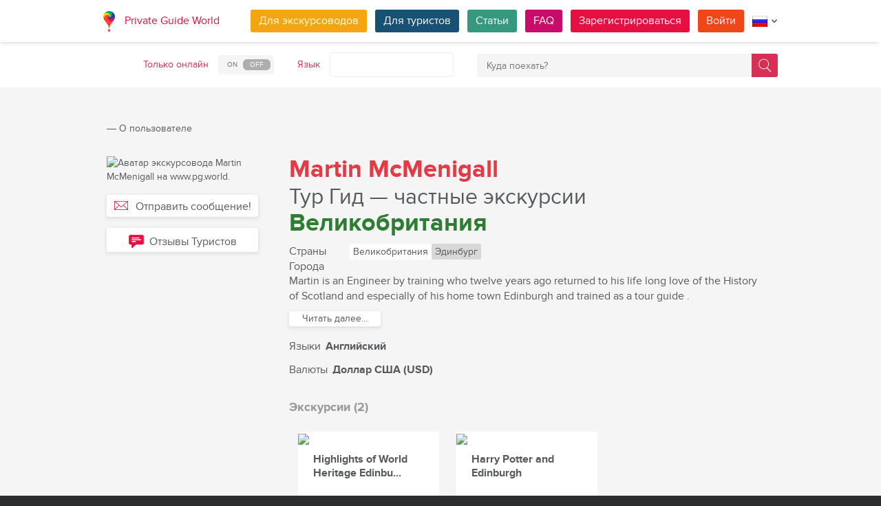

--- FILE ---
content_type: text/html; charset=utf-8
request_url: https://pg.world/rus/user?user_id=5753235749d8628d2b8b4567
body_size: 18237
content:

    <!DOCTYPE html>
<html lang="ru" dir="ltr">
    <head>
        <meta charset="utf-8" />
        <meta http-equiv="Content-Type" content="text/html; charset=utf-8" />
        <meta http-equiv="X-UA-Compatible" content="IE=edge" />
        <title>Martin McMenigall — Частный экскурсовод в городе Эдинбург (Великобритания), на платформе PG.WORLD</title>
        <meta name="description" content="Встречайте! Martin McMenigall - частный тур гид в городе(ах) Эдинбург (Великобритания), на платформе PG World. Общайтесь напрямую и выбирайте аутентичные туры и впечатления." />
		
		
        
		<link rel="alternate" hreflang="en" href="https://pg.world/user?user_id=5753235749d8628d2b8b4567" />
		<link rel="alternate" hreflang="de" href="https://pg.world/ger/user?user_id=5753235749d8628d2b8b4567" />
		<link rel="alternate" hreflang="fr" href="https://pg.world/fre/user?user_id=5753235749d8628d2b8b4567" />
		<link rel="alternate" hreflang="it" href="https://pg.world/ita/user?user_id=5753235749d8628d2b8b4567" />
		<link rel="alternate" hreflang="es" href="https://pg.world/spa/user?user_id=5753235749d8628d2b8b4567" />
		         
                 
		<meta http-equiv="Cache-Control" content="public" />
        <meta name="viewport" content="width=device-width, initial-scale=1">
		<meta name="google-play-app" content="app-id=world.pg.android">
        <meta http-equiv="cleartype" content="on" />
		<meta name="format-detection" content="telephone=no" />
        <link rel="apple-touch-icon" sizes="57x57" href="/i/image/site/favicon/apple-touch-icon-57x57.png">
        <link rel="apple-touch-icon" sizes="60x60" href="/i/image/site/favicon/apple-touch-icon-60x60.png">
        <link rel="apple-touch-icon" sizes="72x72" href="/i/image/site/favicon/apple-touch-icon-72x72.png">
        <link rel="apple-touch-icon" sizes="76x76" href="/i/image/site/favicon/apple-touch-icon-76x76.png">
        <link rel="apple-touch-icon" sizes="114x114" href="/i/image/site/favicon/apple-touch-icon-114x114.png">
        <link rel="apple-touch-icon" sizes="120x120" href="/i/image/site/favicon/apple-touch-icon-120x120.png">
        <link rel="apple-touch-icon" sizes="144x144" href="/i/image/site/favicon/apple-touch-icon-144x144.png">
        <link rel="apple-touch-icon" sizes="152x152" href="/i/image/site/favicon/apple-touch-icon-152x152.png">
        <link rel="apple-touch-icon" sizes="180x180" href="/i/image/site/favicon/apple-touch-icon-180x180.png">
        <link rel="icon" type="image/png" href="/i/image/site/favicon/favicon-32x32.png" sizes="32x32">
        <link rel="icon" type="image/png" href="/i/image/site/favicon/android-chrome-192x192.png" sizes="192x192">
        <link rel="icon" type="image/png" href="/i/image/site/favicon/favicon-96x96.png" sizes="96x96">
        <link rel="icon" type="image/png" href="/i/image/site/favicon/favicon-16x16.png" sizes="16x16">
        <link rel="manifest" href="/i/image/site/favicon/manifest.json">
        <link rel="shortcut icon" href="/i/image/site/favicon/favicon.ico">
        <meta name="msapplication-TileColor" content="#e70f42">
        <meta name="msapplication-TileImage" content="/i/image/site/favicon/mstile-144x144.png">
        <meta name="msapplication-config" content="/i/image/site/favicon/browserconfig.xml">
        <meta name="theme-color" content="#ffffff">

        <link rel="stylesheet" type="text/css" href="/i/css/site/animate.css" />
        <link rel="stylesheet" type="text/css" href="/i/css/site/modal.css" />
        <link rel="stylesheet" type="text/css" href="/i/css/site/modaluser.css?v=1.3">
        <link rel="stylesheet" type="text/css" href="/i/css/site/webui-popover.min.css" />
        <link rel="stylesheet" type="text/css" href="/i/css/site/select2.min.css" />
        <link rel="stylesheet" type="text/css" href="/i/css/site/toggles.css" />
        <link rel="stylesheet" type="text/css" href="/i/css/site/fileinput.css" />
        <link rel="stylesheet" type="text/css" href="/i/css/site/owl.carousel.css?v=1.0" />
        <link rel="stylesheet" type="text/css" href="/i/css/site/owl.theme.css" />
        <link rel="stylesheet" type="text/css" href="/i/css/site/baguetteBox.css" />
        <link rel="stylesheet" type="text/css" href="/i/css/site/menu.css" />
        <link rel="stylesheet" type="text/css" href="/i/css/site/notification-default.css?v=1.5" />
        <link rel="stylesheet" type="text/css" href="/i/css/site/notification-style-bar.css?v=1.1" />
        <link rel="stylesheet" type="text/css" href="/i/css/site/jcrop-style.css?v=1.11" />
        <link rel="stylesheet" type="text/css" href="/i/css/site/jquery.Jcrop.css" />
        <link rel="stylesheet" type="text/css" href="/i/css/site/grid.css?v=1.0" />
        <link rel="stylesheet" type="text/css" href="/i/css/site/core.css?v=1.6" />
        <link rel="stylesheet" type="text/css" href="/i/css/site/style.css?v=14.1" />
        <link rel="stylesheet" type="text/css" href="/i/css/_dev/angular.css" />
        <link rel="stylesheet" type="text/css" href="/i/css/angular-my.css" />
        <link rel="stylesheet" type="text/css" href="/i/css/user-profile-cart.css?v=1.2" />
		<link rel="stylesheet" type="text/css" href="/i/css/site/amigo.sorter.css?v=1.0" />
		
		<!-- HTML5 Shim and Respond.js IE8 support of HTML5 elements and media queries -->
        <!-- WARNING: Respond.js doesn't work if you view the page via file:// -->
        <!--[if lt IE 8]>
        <script type="text/javascript" src="/i/js/site/respond.js"></script>
        <script type="text/javascript" src="/i/js/site/respond.js"></script>
        <![endif]-->
        
        <meta name="yandex-verification" content="6fc9a5d73815ae4" />
        <meta name="p:domain_verify" content="812c141a9b597c172b363bfeda6f9d49"/>
        <meta name="tp-claim" content="13d56722983295">


<!-- Facebook Pixel Code -->
<script>
!function(f,b,e,v,n,t,s){if(f.fbq)return;n=f.fbq=function(){n.callMethod?
n.callMethod.apply(n,arguments):n.queue.push(arguments)};if(!f._fbq)f._fbq=n;
n.push=n;n.loaded=!0;n.version='2.0';n.queue=[];t=b.createElement(e);t.async=!0;
t.src=v;s=b.getElementsByTagName(e)[0];s.parentNode.insertBefore(t,s)}(window,
document,'script','https://connect.facebook.net/en_US/fbevents.js');

fbq('init', '1793419437610175');
fbq('track', "PageView");</script>
<noscript><img height="1" width="1" style="display:none"
src="https://www.facebook.com/tr?id=1793419437610175&ev=PageView&noscript=1"
/></noscript>
<!-- End Facebook Pixel Code -->

<!-- Metrika counter -->
<script type="text/javascript">
    (function (d, w, c) {
        (w[c] = w[c] || []).push(function() {
            try {
                w.yaCounter36135060 = new Ya.Metrika({
                    id:36135060,
                    clickmap:true,
                    trackLinks:true,
                    accurateTrackBounce:true,
                    webvisor:true
                });
            } catch(e) { }
        });

        var n = d.getElementsByTagName("script")[0],
            s = d.createElement("script"),
            f = function () { n.parentNode.insertBefore(s, n); };
        s.type = "text/javascript";
        s.async = true;
        s.src = "https://mc.yandex.ru/metrika/watch.js";

        if (w.opera == "[object Opera]") {
            d.addEventListener("DOMContentLoaded", f, false);
        } else { f(); }
    })(document, window, "yandex_metrika_callbacks");
</script>
<noscript><div style="display:none"><img style="display:none" src="https://mc.yandex.ru/watch/36135060" style="position:absolute; left:-9999px;" alt="" /></div></noscript>
<!-- /Metrika counter -->

<!-- Global site tag (gtag.js) - Google Analytics -->
<script async src="https://www.googletagmanager.com/gtag/js?id=G-3WK2FBF6F7"></script>
<script>
  window.dataLayer = window.dataLayer || [];
  function gtag(){dataLayer.push(arguments);}
  gtag('js', new Date());
  gtag('config', 'G-3WK2FBF6F7');
</script>

		<meta name="google-site-verification" content="wqGfSjmHSs3lXEI27GsrhFZ0FZGbhCa8ZOoCHcVKZzA" />
		<meta name="p:domain_verify" content="53125ae66933ef0e00403f8d56e22e9b"/>
        <meta name="p:domain_verify" content="812c141a9b597c172b363bfeda6f9d49"/>
	</head>
    <body class="">
		<noscript><iframe src="https://www.googletagmanager.com/ns.html?id=GTM-NFJBPG6" height="0" width="0" style="display:none;visibility:hidden"></iframe></noscript>
		<noscript><div id="noscript" >For full functionality of this site you need to enable JavaScript.</div></noscript>
		<!--[if IE 8]><div id="IE8_not_supported" >Your browser is not supported anymore. <a href="https://myaccount.google.com/not-supported?pli=1" target="_blank">Please update to a more recent one.</a></div><![endif]-->
		<div id="_smartbanner"></div>
		
    <div class="page-wrap">
       
    <header>
		
	<div class="header">
		<div class="inner">
			<div class="logo">
									<a class="" href="https://pg.world/rus/"><img src="https://pg.world/i/image/site/logo-new.png" alt="Private Guide World"></a>
								<a class="" href="https://pg.world/rus/">Private Guide World</a>
			</div><div class="menu">
				<ul>
										<li><a style="background:#f4a610" class="btn" href="https://pg.world/rus/for_guides">Для экскурсоводов</a></li>
															<li><a style="background:#175274" class="btn" href="https://pg.world/rus/for_tourists">Для туристов</a></li>
										<li><a style="background:#36987f" class="btn" href="https://pg.world/rus/articles">Статьи</a></li>
					<li><a style="background:#c80c6a" class="btn" href="https://pg.world/rus/faq">FAQ</a></li>
									<li class="signlog-head-js short"><span class="cd-signup btn" onclick="yaCounter36135060.reachGoal('CLICK_REG_LINK');gtag('send', 'event', 'regform', 'call','main');">Зарегистрироваться</span></li>
					<li class="signlog-head-js short"><span style="background:#f1461a" class="cd-signin btn">Войти</span></li>
									<li style="margin-top:4px;margin-bottom:4px;">
						<a href="#" class="popup_btn no-js" title="Язык"><img alt="" src="/i/image/site/flags/rus24x24a.png"><span class="description">Язык</span><span class="arrow"></span></a>
						<ul class="popup_content right">
															<li class="list-group-item"><a href="https://pg.world/user?user_id=5753235749d8628d2b8b4567" prop-lang="eng" class="flags-list-popoverlink"><img alt="eng" src="/i/image/site/flags/eng16x16.png"><span>English</span></a></li>
															<li class="list-group-item"><a href="https://pg.world/ger/user?user_id=5753235749d8628d2b8b4567" prop-lang="ger" class="flags-list-popoverlink"><img alt="ger" src="/i/image/site/flags/ger16x16.png"><span>Deutsch</span></a></li>
															<li class="list-group-item"><a href="https://pg.world/fre/user?user_id=5753235749d8628d2b8b4567" prop-lang="fre" class="flags-list-popoverlink"><img alt="fre" src="/i/image/site/flags/fre16x16.png"><span>Français</span></a></li>
															<li class="list-group-item"><a href="https://pg.world/ita/user?user_id=5753235749d8628d2b8b4567" prop-lang="ita" class="flags-list-popoverlink"><img alt="ita" src="/i/image/site/flags/ita16x16.png"><span>Italiano</span></a></li>
															<li class="list-group-item"><a href="https://pg.world/spa/user?user_id=5753235749d8628d2b8b4567" prop-lang="spa" class="flags-list-popoverlink"><img alt="spa" src="/i/image/site/flags/spa16x16.png"><span>Español</span></a></li>
															<li class="list-group-item"><a href="https://pg.world/rus/user?user_id=5753235749d8628d2b8b4567" prop-lang="rus" class="flags-list-popoverlink"><img alt="rus" src="/i/image/site/flags/rus16x16.png"><span>Русский</span></a></li>
													</ul>
					</li>
				</ul>
			</div>
		</div>
	</div>
		
<div class="header_search">
	<div class="inner">
		<form action="https://pg.world/rus/find_place" method="get" enctype="multipart/form-data" id="search-place-panel">
			<div class="header_search_box on_off_online">
				<div class="description">Только онлайн</div>
				<input id="search-online-only" class="search-online-only" type="checkbox" name="search_online_only"  />
				<label for="search-online-only"><span class="on">ON</span><span class="off">OFF</span></label>
			</div>
			<div class="header_search_box">
				<div class="description">Язык</div>
				<div class="select_box">
					<select class="morelangpanelselect js-states form-control select2-hidden-accessible" name="search_langs[]" multiple="" tabindex="-1" aria-hidden="true" style="width: 100%;">
											<option value="aar" >Афарский</option>
											<option value="abk" >Абхазский</option>
											<option value="afr" >Африкаанс</option>
											<option value="aka" >Акан</option>
											<option value="alb" >Албанский</option>
											<option value="amh" >Амхарский</option>
											<option value="ara" >Арабский</option>
											<option value="arg" >Арагонский</option>
											<option value="arm" >Армянский</option>
											<option value="asm" >Ассамский</option>
											<option value="ava" >Аварик</option>
											<option value="ave" >Авестийский</option>
											<option value="aym" >Аймара</option>
											<option value="aze" >Азербайджанский</option>
											<option value="bak" >Башкирский</option>
											<option value="bam" >Бамбара</option>
											<option value="baq" >Баскский</option>
											<option value="bel" >Белорусский</option>
											<option value="bih" >Бихари</option>
											<option value="bis" >Бислама</option>
											<option value="bos" >Боснийский</option>
											<option value="bre" >Бретонский</option>
											<option value="bul" >Болгарский</option>
											<option value="bur" >Бирманский</option>
											<option value="cat" >Kаталонский</option>
											<option value="cha" >Чаморро</option>
											<option value="che" >Чеченский</option>
											<option value="chi" >Кантонский</option>
											<option value="chv" >Чувашский</option>
											<option value="cor" >Корнский</option>
											<option value="cos" >Корсиканский</option>
											<option value="cre" >Кри</option>
											<option value="cze" >Чешский</option>
											<option value="dan" >Датский</option>
											<option value="div" >Дивехи</option>
											<option value="dut" >Голландский</option>
											<option value="dzo" >Дзонг-кэ</option>
											<option value="eng" >Английский</option>
											<option value="epo" >Эсперанто</option>
											<option value="est" >Эстонский</option>
											<option value="fao" >Фарерский</option>
											<option value="fij" >Фиджийский</option>
											<option value="fin" >Финский</option>
											<option value="fre" >Французский</option>
											<option value="fry" >Западно-фризский</option>
											<option value="ful" >Фула</option>
											<option value="geo" >Грузинский</option>
											<option value="ger" >Немецкий</option>
											<option value="gla" >Гэльский</option>
											<option value="gle" >Ирландский</option>
											<option value="glg" >Галисийский</option>
											<option value="glv" >Мэнкс</option>
											<option value="gre" >Греческий</option>
											<option value="grn" >Гуарани</option>
											<option value="guj" >Гуджарати</option>
											<option value="hat" >Гаитянский</option>
											<option value="hau" >Хауса</option>
											<option value="heb" >Иврит</option>
											<option value="her" >Гереро</option>
											<option value="hin" >Хинди</option>
											<option value="hmo" >Хири Моту</option>
											<option value="hrv" >Хорватский</option>
											<option value="hun" >Венгерский</option>
											<option value="ibo" >Игбо</option>
											<option value="ice" >Исландский</option>
											<option value="iii" >Нуосу</option>
											<option value="iku" >Инуктитут</option>
											<option value="ind" >Индонезийский</option>
											<option value="ipk" >Инупиак</option>
											<option value="ita" >Итальянский</option>
											<option value="jav" >Яванский</option>
											<option value="jpn" >Японский</option>
											<option value="kal" >Калааллисут</option>
											<option value="kan" >Каннада</option>
											<option value="kas" >Кашмири</option>
											<option value="kau" >Канури</option>
											<option value="kaz" >Казахский</option>
											<option value="khm" >Кхмерский</option>
											<option value="kik" >Кикую</option>
											<option value="kin" >Киньяруанда</option>
											<option value="kir" >Киргизский</option>
											<option value="kom" >Коми</option>
											<option value="kon" >Конго</option>
											<option value="kor" >Корейский</option>
											<option value="kua" >Кваньяма</option>
											<option value="kur" >Курдский</option>
											<option value="lao" >Лаосский</option>
											<option value="lat" >Латинский</option>
											<option value="lav" >Латышский</option>
											<option value="lim" >Лимбургский</option>
											<option value="lin" >Лингала</option>
											<option value="lit" >Литовский</option>
											<option value="ltz" >Люксембургский</option>
											<option value="lub" >Люба-Катанга</option>
											<option value="lug" >Ганда</option>
											<option value="mac" >Македонский</option>
											<option value="mal" >Малаялам</option>
											<option value="mao" >Маори</option>
											<option value="mar" >Маратхи</option>
											<option value="may" >Малайский</option>
											<option value="mlg" >Малагасийский</option>
											<option value="mlt" >Мальтийский</option>
											<option value="mon" >Монгольский</option>
											<option value="nau" >Науру</option>
											<option value="nav" >Навахо</option>
											<option value="nbl" >Южный Ндебеле</option>
											<option value="nde" >Северный Ндебеле</option>
											<option value="ndo" >Ндонга</option>
											<option value="nep" >Непальский</option>
											<option value="nno" >Норвежский Нюнорск</option>
											<option value="nob" >Букмол</option>
											<option value="nor" >Норвежский</option>
											<option value="nya" >Чичева</option>
											<option value="oci" >Окситанский</option>
											<option value="ori" >Ория</option>
											<option value="orm" >Оромо</option>
											<option value="oss" >Осетинский</option>
											<option value="pan" >Панджаби</option>
											<option value="per" >Персидский</option>
											<option value="pli" >Пали</option>
											<option value="pol" >Польский</option>
											<option value="por" >Португальский</option>
											<option value="pus" >Пушту</option>
											<option value="que" >Кечуа</option>
											<option value="roh" >Ретороманский</option>
											<option value="rum" >Румынский</option>
											<option value="run" >Кирунди</option>
											<option value="rus" >Русский</option>
											<option value="sag" >Санго</option>
											<option value="san" >Санскрит</option>
											<option value="sin" >Сингальский</option>
											<option value="slo" >Словацкий</option>
											<option value="slv" >Словенский</option>
											<option value="sme" >Северные саамы</option>
											<option value="smo" >Самоанец</option>
											<option value="sna" >Шона</option>
											<option value="snd" >Синдхи</option>
											<option value="som" >Сомали</option>
											<option value="sot" >Южный сото</option>
											<option value="spa" >Испанский</option>
											<option value="srd" >Сардинский</option>
											<option value="srp" >Сербский</option>
											<option value="ssw" >Свати</option>
											<option value="sun" >Суданский</option>
											<option value="swa" >Суахили</option>
											<option value="swe" >Шведский</option>
											<option value="tah" >Таитянский</option>
											<option value="tam" >Тамильский</option>
											<option value="tat" >Татарский</option>
											<option value="tel" >Телугу</option>
											<option value="tet" >Тетум</option>
											<option value="tgk" >Таджикский</option>
											<option value="tgl" >Тагальский</option>
											<option value="tha" >Тайский</option>
											<option value="tib" >Тибетский</option>
											<option value="tir" >Тигринья</option>
											<option value="ton" >Тонга</option>
											<option value="tsn" >Тсвана</option>
											<option value="tso" >Тсонга</option>
											<option value="tuk" >Туркменский</option>
											<option value="tur" >Турецкий</option>
											<option value="tuv" >Туркана</option>
											<option value="twi" >Чви</option>
											<option value="uig" >Уйгурский</option>
											<option value="ukr" >Украинский</option>
											<option value="urd" >Урду</option>
											<option value="uzb" >Узбекский</option>
											<option value="ven" >Венда</option>
											<option value="vie" >Вьетнамский</option>
											<option value="vol" >Волапюк</option>
											<option value="wel" >Валлийский</option>
											<option value="wln" >Валлонский</option>
											<option value="wol" >Волоф</option>
											<option value="xho" >Коса</option>
											<option value="yid" >Идиш</option>
											<option value="yor" >Йоруба</option>
											<option value="zha" >Чжуан</option>
											<option value="zul" >Зулу</option>
										</select>
				</div>
			</div>
			<div class="header_search_box search_word_box">
				<input id="head-mini-search-input-field" name="search_word" value="" autocomplete="off" role="textbox" aria-autocomplete="list" aria-haspopup="true" placeholder="Куда поехать?" onfocus="this.placeholder = ''" onblur="this.placeholder = 'Куда поехать?'" maxlength="50"><button id="select-langmorepanelremove-btn" title="Найди!"> </button>
			</div>
		</form>
	</div>
</div>    </header>
    <button class="menu-button" id="open-button" aria-label="Menu"></button>
    
       <div class="page-body">
                              <div class="wrap">
              <div class="redrow page">
                  
    <div id="main-breadcrumbs">
        <ol class="breadcrumb">
            <li>
                <a href="https://pg.world/rus/" aria-label="Private Guide"></a><span> &#8213; </span>
            </li>
            
                
                                    <li>
                        <span>О пользователе</span>
                    </li>
                
                    </ol>
    </div>
    <div style="clear: both"></div>
                      <div class="redgrid-set-3 sidebar-left guidephotosidebar">
        
    <div class="photoblock guide-photo baguetteBoxOne">
        <a href="https://api.pg.world/upl/node_files/d98d248b70d82e8d173108eaad304903.jpg" alt="Аватар экскурсовода Martin McMenigall на www.pg.world." title="Фотография профиля тур гида Martin McMenigall на PRIVATE GUIDE WORLD.">
            <img alt="Аватар экскурсовода Martin McMenigall на www.pg.world." title="Фотография профиля тур гида Martin McMenigall на PRIVATE GUIDE WORLD." src="https://api.pg.world/tmp/node_files/220_220_fitout/d98d248b70d82e8d173108eaad304903.jpg" style="max-width: 220px;">
        </a>
    </div>
	<div class="sertificate_view">
			</div>
            <!-- Если гость -->
        <div class="sidebar-btnblock">
            			<button onclick="$('.cd-signup').trigger('click'); $('.cb-tourist').trigger('click'); history.pushState('', '', '/rus/user?user_id=5753235749d8628d2b8b4567&m=1'); return false;" class="btn md-btn block-btn white-btn lite-btn btn-forbtniconsbm"><span class="icon forbtnicon sbm"></span>Отправить сообщение!</button>
			<button class="btn md-btn block-btn white-btn lite-btn btn-forbtniconfeedback js-scroll-to-feedback"><span class="icon forbtnicon feedback"></span>Отзывы Туристов</button>
		</div>
        </div>
    <div class="redgrid-set-9 page-content">
        <div class="redgrid-set-12">
            <div itemscope itemtype="http://schema.org/Person">
                <div class="guidecart-head">
                    <h1 itemprop="name" class="guidecart-title bigtitle blackcolor">
                        <strong><span style="color:#E63946;">Martin McMenigall</span></strong><br>  <span style="font-weight:400;font-size:90%;">Тур Гид — частные экскурсии</span><br>  <strong><span style="color:#2E7D32;">Великобритания</span></strong>                        <small></small>
                    </h1>
                </div>
                
                                    <div class="guidecart-countries-block">
                        <span class="guidecart-countries-block-title">Страны<br>Города</span>
                        <div class="guidecart-countries-block-links-holder">
                                                                                                <div class="guidecart-countries-onecount">
                                        <div class="guidecart-countries-countlink"><a href="https://pg.world/rus/countries/united_kingdom" class=""><span itemprop="addressCountry">Великобритания</span></a></div>
                                        <div class="guidecart-countries-citylink-block">
                                                                                                                                                <a href="https://pg.world/rus/countries/united_kingdom/edinburgh/guides" class="guidecart-countries-citylink"><span itemprop="addressLocality">Эдинбург</span></a>
                                                                                                                                    </div>
                                    </div>
                                                                                    </div>
                    </div>
                
				                					<div id="about_short_eng" class="waycart-desc about_lang_item active">
													<div itemprop="description">
								<p>Martin is an Engineer by training who twelve years ago returned to his life long love of the History of Scotland and especially of his home town Edinburgh and trained as a tour guide .</p>							</div>
							<div id="read-more-about_short_eng-text" class="hidden-text">
								<p>His tours aim to amuse, entertain and educate</p><p>A passionate Scotsman Martin is proud of his national dress and is delighted to wear his kilt while leading tours.</p>							</div>
							<div class="redrow readmore-btn-block">
								<div class="redgrid-set-12 nopad">
									<button id="read-more-about_short_eng" class="btn sm-btn white-btn showmore-btn">Читать далее...</button>
								</div>
							</div>
											</div>
				                                    <div class="guidecart-lang-block"><span>Языки</span> Английский</div>
                                                    <div class="guidecart-lang-block"><span>Валюты</span> Доллар США (USD)</div>
                <div style="height:16px;clear:both;"></div>
                                    <h4 class="guidecart-smalltitle greycolor">Экскурсии (2)</h4>
                    <div class="redcart-block public __inline-block">
                                                    <div class="redcart-holder redgrid-set-4">
                                
    <a href="https://pg.world/rus/user/public_tours/view?id=5781346849d86206118b4568" class="redcart-item">
        <div class="redcart-image"><img src="https://api.pg.world/rus/node_model_img?w=205&h=195&mode=fitout&zoom=1&file=de02c90206039b9835f9a9242937b847.jpg"></div>
        <div class="redcart-content">
                            <div class="redcart-title">Highlights of World Heritage Edinbu...</div>
                        <div class="redcart-attributes">
                <div>300 USD за экскурсию</div>
                <div>Группа до 10 человек</div>
                <div>6 часов</div>
            </div>
        </div>
        <div class="likes-star-oncart"><span tour_id="5781346849d86206118b4568" class="likes-star js-add-tour-to-fav likedisabled"></span><span tour_id="5781346849d86206118b4568" class="js-tour-num-in-fav">0</span> <span class="tour_views">3294</span></div>
    </a>
                            </div>
                                                    <div class="redcart-holder redgrid-set-4">
                                
    <a href="https://pg.world/rus/user/public_tours/view?id=5782844a49d862684b8b4567" class="redcart-item">
        <div class="redcart-image"><img src="https://api.pg.world/rus/node_model_img?w=205&h=195&mode=fitout&zoom=1&file=91a0aeee0ea9914855846276583e3b6c.jpg"></div>
        <div class="redcart-content">
                            <div class="redcart-title">Harry Potter and Edinburgh</div>
                        <div class="redcart-attributes">
                <div>150 USD за экскурсию</div>
                <div>Группа до 10 человек</div>
                <div>2 часа</div>
            </div>
        </div>
        <div class="likes-star-oncart"><span tour_id="5782844a49d862684b8b4567" class="likes-star js-add-tour-to-fav likedisabled"></span><span tour_id="5782844a49d862684b8b4567" class="js-tour-num-in-fav">0</span> <span class="tour_views">3209</span></div>
    </a>
                            </div>
                                                <div style="clear: both;"></div>
                                            </div>
                
				<div style="clear: both;"></div>
				<div class="profile"><ul class="social_shere_buttons">
		<li><a class="facebook" href="http://www.facebook.com/sharer.php?u=https://pg.world/rus/user?user_id=5753235749d8628d2b8b4567" target="_blank" style="background-position: 0px -68px"></a></li>
		<li><a class="twitter" href="https://twitter.com/share?url=https://pg.world/rus/user?user_id=5753235749d8628d2b8b4567&amp;text=Martin+McMenigall+%E2%80%94+%D0%A7%D0%B0%D1%81%D1%82%D0%BD%D1%8B%D0%B9+%D1%8D%D0%BA%D1%81%D0%BA%D1%83%D1%80%D1%81%D0%BE%D0%B2%D0%BE%D0%B4+%D0%B2+%D0%B3%D0%BE%D1%80%D0%BE%D0%B4%D0%B5+%D0%AD%D0%B4%D0%B8%D0%BD%D0%B1%D1%83%D1%80%D0%B3+%28%D0%92%D0%B5%D0%BB%D0%B8%D0%BA%D0%BE%D0%B1%D1%80%D0%B8%D1%82%D0%B0%D0%BD%D0%B8%D1%8F%29%2C+%D0%BD%D0%B0+%D0%BF%D0%BB%D0%B0%D1%82%D1%84%D0%BE%D1%80%D0%BC%D0%B5+PG.WORLD&amp;hashtags=" target="_blank" style="background-position: 0px -51px"></a></li>
		<li><a class="vkontakte" href="http://vkontakte.ru/share.php?url=https://pg.world/rus/user?user_id=5753235749d8628d2b8b4567" target="_blank" style="background-position: 0px 0px"></a></li>
		<li><a class="odnoklassniki" href="http://www.odnoklassniki.ru/dk?st.cmd=addShare&st.s=1&st._surl=https://pg.world/rus/user?user_id=5753235749d8628d2b8b4567" target="_blank" style="background-position: 0px -170px"></a></li>
		<li><a class="livejournal" href="http://www.livejournal.com/update.bml?event=https://pg.world/rus/user?user_id=5753235749d8628d2b8b4567&subject=Martin+McMenigall+%E2%80%94+%D0%A7%D0%B0%D1%81%D1%82%D0%BD%D1%8B%D0%B9+%D1%8D%D0%BA%D1%81%D0%BA%D1%83%D1%80%D1%81%D0%BE%D0%B2%D0%BE%D0%B4+%D0%B2+%D0%B3%D0%BE%D1%80%D0%BE%D0%B4%D0%B5+%D0%AD%D0%B4%D0%B8%D0%BD%D0%B1%D1%83%D1%80%D0%B3+%28%D0%92%D0%B5%D0%BB%D0%B8%D0%BA%D0%BE%D0%B1%D1%80%D0%B8%D1%82%D0%B0%D0%BD%D0%B8%D1%8F%29%2C+%D0%BD%D0%B0+%D0%BF%D0%BB%D0%B0%D1%82%D1%84%D0%BE%D1%80%D0%BC%D0%B5+PG.WORLD" target="_blank" style="background-position: 0px -34px"></a></li>
		<li><a class="blogger" href="https://www.blogger.com/blog-this.g?t&u=https://pg.world/rus/user?user_id=5753235749d8628d2b8b4567&n=Martin+McMenigall+%E2%80%94+%D0%A7%D0%B0%D1%81%D1%82%D0%BD%D1%8B%D0%B9+%D1%8D%D0%BA%D1%81%D0%BA%D1%83%D1%80%D1%81%D0%BE%D0%B2%D0%BE%D0%B4+%D0%B2+%D0%B3%D0%BE%D1%80%D0%BE%D0%B4%D0%B5+%D0%AD%D0%B4%D0%B8%D0%BD%D0%B1%D1%83%D1%80%D0%B3+%28%D0%92%D0%B5%D0%BB%D0%B8%D0%BA%D0%BE%D0%B1%D1%80%D0%B8%D1%82%D0%B0%D0%BD%D0%B8%D1%8F%29%2C+%D0%BD%D0%B0+%D0%BF%D0%BB%D0%B0%D1%82%D1%84%D0%BE%D1%80%D0%BC%D0%B5+PG.WORLD" target="_blank" style="background-position: 0px -187px"></a></li>
		<li><a class="pinterest" href="https://pinterest.com/pin/create/bookmarklet/?url=https://pg.world/rus/user?user_id=5753235749d8628d2b8b4567&description=Martin+McMenigall+%E2%80%94+%D0%A7%D0%B0%D1%81%D1%82%D0%BD%D1%8B%D0%B9+%D1%8D%D0%BA%D1%81%D0%BA%D1%83%D1%80%D1%81%D0%BE%D0%B2%D0%BE%D0%B4+%D0%B2+%D0%B3%D0%BE%D1%80%D0%BE%D0%B4%D0%B5+%D0%AD%D0%B4%D0%B8%D0%BD%D0%B1%D1%83%D1%80%D0%B3+%28%D0%92%D0%B5%D0%BB%D0%B8%D0%BA%D0%BE%D0%B1%D1%80%D0%B8%D1%82%D0%B0%D0%BD%D0%B8%D1%8F%29%2C+%D0%BD%D0%B0+%D0%BF%D0%BB%D0%B0%D1%82%D1%84%D0%BE%D1%80%D0%BC%D0%B5+PG.WORLD" target="_blank" style="background-position: 0px -477px"></a></li>
		<li><a class="linkedin" href="http://www.linkedin.com/shareArticle?mini=true&amp;url=https://pg.world/rus/user?user_id=5753235749d8628d2b8b4567" target="_blank" style="background-position: 0px -255px"></a></li>
	</ul></div>

                <h4 id="reviews" class="guidecart-smalltitle greycolor">Отзывы Туристов (0)</h4>
                <div class="redrow guidecart-reviews-block">
                                          
                                          
            <p>Отзывов туристов не найдено</p>
                                         </div>
            </div>
        </div>
    </div>

<script type="application/ld+json">
{
  "@context": "http://schema.org",
  "@type": "Person",
  "name": "Martin McMenigall",
  "image": "https://api.pg.world/upl/node_files/d98d248b70d82e8d173108eaad304903.jpg",
  "jobTitle": "Private Guide",
  "address": {
    "@type": "PostalAddress",
    "addressLocality": "[Locality]",
    "addressRegion": "[region]"
  }
}
</script>
              </div>
          </div>
       </div>
    </div>

    
        
						
	
	<div style="clear:both"></div>
	<footer>
		<div class="inner">
			<div class="justify">
				<div class="footer_block menu inline">
					<div class="menu_inner inline">
						<div class="logo">
							<a class="inline_m" href="https://pg.world/rus/"><img src="/i/image/site/logo-new.png" alt="Private Guide World" /></a>
							<a class="inline_m" href="https://pg.world/rus/">Private Guide World</a>
						</div>
						<div class="footer_menu">
							<ul>
															<li>&#9679;<a href="https://pg.world/rus/about_us">О нас</a></li>
															<li>&#9679;<a href="https://pg.world/rus/faq">FAQ</a></li>
															<li>&#9679;<a href="https://pg.world/rus/articles">Статьи</a></li>
															<li>&#9679;<a href="почта: support@pg.world">Свяжитесь с нами (support@pg.world)
</a></li>
															<li>&#9679;<a href="https://pg.world/rus/terms_of_use">Условия использования</a></li>
															<li>&#9679;<a href="https://pg.world/rus/privacy_policy">Политика конфиденциальности
</a></li>
														</ul>
						</div>
					</div>
					<div class="menu_inner inline">
						<div class="marketplace">
													<a href="https://play.google.com/store/apps/details?id=world.pg.android" target="_blank" title="Android application" class="google-market">
								<img src="/i/image/soc_set_icons/googleplay_rus.png" alt="Android application" />
							</a>
													<a href="https://itunes.apple.com/us/app/private-guide/id1145846483" target="_blank" title="iOS application" class="appstore">
								<img src="/i/image/soc_set_icons/appstore_rus.png" alt="iOS application" />
							</a>
												</div>
						<div class="soc_icons">
							<ul>
															<li>
									<a href="https://www.facebook.com/groups/1815485358739315/" target="_blank" title="Facebook">
										<img src="/i/image/soc_set_icons/facebook.png" alt="Facebook" />
									</a>
								</li>
															<li>
									<a href="https://vk.com/club133177251" target="_blank" title="Vkontakte">
										<img src="/i/image/soc_set_icons/vkontakte.png" alt="Vkontakte" />
									</a>
								</li>
															<li>
									<a href="https://www.linkedin.com/company/private-guide-world" target="_blank" title="Linkedin">
										<img src="/i/image/soc_set_icons/linkedin.png" alt="Linkedin" />
									</a>
								</li>
															<li>
									<a href="https://twitter.com/wwwpgworld" target="_blank" title="Twitter">
										<img src="/i/image/soc_set_icons/twitter.png" alt="Twitter" />
									</a>
								</li>
															<li>
									<a href="https://www.instagram.com/privateguideworld/" target="_blank" title="Instagram">
										<img src="/i/image/soc_set_icons/instagram.png" alt="Instagram" />
									</a>
								</li>
															<li>
									<a href="https://www.pinterest.com/private_guide/" target="_blank" title="Pinterest">
										<img src="/i/image/soc_set_icons/pinterest.png" alt="Pinterest" />
									</a>
								</li>
															<li>
									<a href="https://www.youtube.com/channel/UC77LG16jAtH5yUREiLlNHRg" target="_blank" title="YouTube">
										<img src="/i/image/soc_set_icons/youtube.png" alt="YouTube" />
									</a>
								</li>
															<li>
									<a href="https://www.tiktok.com/@privateguideworld" target="_blank" title="TikTok">
										<img src="/i/image/soc_set_icons/tiktok.png" alt="TikTok" />
									</a>
								</li>
														</ul>
						</div>
					</div>					
				</div>
				<div class="footer_block country inline">
					<div class="title">Страны</div>
					<ul>
																					<li class="show_on_mobile"><a href="https://pg.world/rus/countries/costa_rica/guides">Коста-Рика</a></li>
																<li class="show_on_mobile"><a href="https://pg.world/rus/countries/kosovo/guides">Косово</a></li>
																<li class="show_on_mobile"><a href="https://pg.world/rus/countries/togo/guides">Того</a></li>
																<li class="show_on_mobile"><a href="https://pg.world/rus/countries/palestine/guides">Палестинская автономия</a></li>
																<li class="show_on_mobile"><a href="https://pg.world/rus/countries/tanzania/guides">Танзания</a></li>
																<li class="show_on_mobile"><a href="https://pg.world/rus/countries/lebanon/guides">Ливан</a></li>
																<li class="show_on_mobile"><a href="https://pg.world/rus/countries/ukraine/guides">Украина</a></li>
																<li class="show_on_mobile"><a href="https://pg.world/rus/countries/peru/guides">Перу</a></li>
																<li><a href="https://pg.world/rus/countries/gibraltar/guides">Гибралтар</a></li>
																<li><a href="https://pg.world/rus/countries/georgia/guides">Грузия</a></li>
																<li><a href="https://pg.world/rus/countries/mauritius/guides">Маврикий</a></li>
																<li><a href="https://pg.world/rus/countries/madagascar/guides">Мадагаскар</a></li>
																<li><a href="https://pg.world/rus/countries/oman/guides">Оман</a></li>
																<li><a href="https://pg.world/rus/countries/aruba/guides">Аруба</a></li>
											<li class="show_on_mobile all"><a href="https://pg.world/rus/countries">Показать все...</a></li>
					</ul>
				</div>
				<div class="footer_block city inline">
					<div class="title">Города</div>
					<ul>
																					<li class="show_on_mobile"><a href="https://pg.world/rus/countries/israel/jerusalem/guides">Иерусалим</a></li>
																<li class="show_on_mobile"><a href="https://pg.world/rus/countries/madagascar/antananarivo/guides">Антананариву</a></li>
																<li class="show_on_mobile"><a href="https://pg.world/rus/countries/montenegro/becici/guides">Бечичи</a></li>
																<li class="show_on_mobile"><a href="https://pg.world/rus/countries/iraq/erbil/guides">Эрбиль</a></li>
																<li class="show_on_mobile"><a href="https://pg.world/rus/countries/bolivia/tarija/guides">Тариха</a></li>
																<li class="show_on_mobile"><a href="https://pg.world/rus/countries/north_macedonia/ohrid/guides">Охрид</a></li>
																<li class="show_on_mobile"><a href="https://pg.world/rus/countries/usa/philadelphia/guides">Филадельфия</a></li>
																<li class="show_on_mobile"><a href="https://pg.world/rus/countries/lebanon/beirut/guides">Бейрут</a></li>
																<li class="show_on_mobile"><a href="https://pg.world/rus/countries/kyrgyzstan/jalal-abad/guides">Джалал-Абад</a></li>
																<li><a href="https://pg.world/rus/countries/eritrea/asmara/guides">Асмэра</a></li>
																<li><a href="https://pg.world/rus/countries/slovenia/koper/guides">Копер</a></li>
																<li><a href="https://pg.world/rus/countries/timor-leste/baucau/guides">Баукау</a></li>
																<li><a href="https://pg.world/rus/countries/vietnam/ho_chi_minh_city/guides">Хошимин</a></li>
																<li><a href="https://pg.world/rus/countries/indonesia/yogyakarta/guides">Джокьякарта</a></li>
																<li><a href="https://pg.world/rus/countries/madagascar/mahajanga/guides">Махадзанга</a></li>
										</ul>
				</div>
				<div class="footer_block city inline">
					<div class="title">Статьи</div>
					<ul>
																					<li class="show_on_mobile"><a href="https://pg.world/rus/articles?scid=5790af5949d862c0188b4567">Советы тур гидам</a></li>
																<li class="show_on_mobile"><a href="https://pg.world/rus/articles?scid=5758293149d86235758b4568">Дегустация вин</a></li>
																<li class="show_on_mobile"><a href="https://pg.world/rus/articles?scid=575826ba49d862b1388b4567">Культурно-исторический тур</a></li>
																<li class="show_on_mobile"><a href="https://pg.world/rus/articles?scid=5687d490c8e69a8d0e8b456d">Экскурсия с детьми</a></li>
																<li class="show_on_mobile"><a href="https://pg.world/rus/articles?scid=575828df49d862826e8b4567">Обзорные туры и экскурсии</a></li>
																<li class="show_on_mobile"><a href="https://pg.world/rus/articles?scid=5758271749d86234418b4567">Экскурсия</a></li>
																<li class="show_on_mobile"><a href="https://pg.world/rus/articles?scid=575827a449d8620b508b4567">Пеший/Треккинг/Велосипедный тур</a></li>
																<li class="show_on_mobile"><a href="https://pg.world/rus/articles?scid=5758278649d8626c4d8b4567">Гастрономический и кулинарный тур</a></li>
																<li class="show_on_mobile"><a href="https://pg.world/rus/articles?scid=658b47a71614c55250005172">Организация нетрадиционных экскурсий</a></li>
																<li><a href="https://pg.world/rus/articles?scid=5758282649d862b15b8b4567">Тур на джипах</a></li>
											<li class="show_on_mobile all"><a href="https://pg.world/rus/articles">Показать все...</a></li>
					</ul>
				</div>
			</div>
			<div class="copyright">© 2014–2026 All rights reserved Private Guide World</div>
		</div>
	</footer>        
            
    <form class="md-modal md-effect-16" id="modal-from-tourist" method="post">
        <div class="md-content">
            <button class="md-close"></button>
            <div class="fieldset">
                <textarea type="text" id="sendmessage-fast-tourist" class="sendmessage-onmodal-textarea" name="text" required="true" placeholder="Давайте напишем текст..." onfocus="this.placeholder = ''" onblur="this.placeholder = 'Давайте напишем текст...'"></textarea>
            </div>
            <div class="redrow modal-btn-block">
                <div class="redgrid-set-6 nopad addcontact-on-modal-link">
                    
                    </div>
                <div class="redgrid-set-6 nopad">
                    <button class="btn block-btn modalbtn">Отправить сообщение</button>
                </div>
            </div>
        </div>
    </form>
	
    	
	<div class="md-modal md-effect-16" id="modal-bulk-message-add">
       <form onsubmit="yaCounter36135060.reachGoal('SEND_MASS_MESSAGE');gtag('send', 'event', 'massMessage', 'sendMessage','main');" class="md-content js-edit-obj" method="post">
          <button class="md-close"></button>
          <div class="redgrid-set-12">
             <h5>Новая ОБЩИЙ ЗАПРОС</h5>
             <p class="fieldset">	
                Пожалуйста, добавьте текст длиной не менее 200 символов к сообщению. Экскурсовод ответит вам в личном сообщении.             </p>
          </div>
		  		  <div>ОБЩИЙ ЗАПРОС</div>
          <div class="fieldset">
		  			 <textarea type="text" id="newbulkmessagetextarea" class="sendmessage-onmodal-textarea" name="text" placeholder="Давайте напишем текст..." onfocus="this.placeholder = ''" onblur="this.placeholder = 'Давайте напишем текст...'"></textarea>
          </div>
          <div class="redrow modal-btn-block">
             <div class="redgrid-set-6 nopad addcontact-on-modal-link">
                
    
             </div>
             <div class="redgrid-set-6 nopad">
                <button class="btn block-btn modalbtn">Отправить ОБЩИЙ ЗАПРОС!</button>
             </div>
          </div>
       </form>
    </div>
	    <!-- Modal's -->
    <div class="cd-user-modal">
       <!-- this is the entire modal form, including the background -->
       <div class="cd-user-modal-container">
          <!-- this is the container wrapper -->
          <div class="cd-user-modal-content">
             <div id="cd-login" class="modaluserlog">
                <!-- log in form -->
                <form class="cd-form" method="post">
                                     <div class="fieldset">
                      <label class="image-replace cd-email" for="signin-email">E-mail</label>
                      <input class="full-width has-padding has-border" id="signin-email" type="text" name="email" placeholder="E-mail" onfocus="this.placeholder = ''" onblur="this.placeholder = 'E-mail'">
                      <span class="cd-error-message">Неверный email</span>
                   </div>
                   <div class="fieldset">
                      <label class="image-replace cd-password" for="signin-password">Пароль</label>
                      <input class="full-width has-padding has-border" id="signin-password" type="password" name="password" placeholder="Пароль" onfocus="this.placeholder = ''" onblur="this.placeholder = 'Пароль'">
                      <a href="#0" class="hide-password"><span class="showpass-eye-icon"></span></a>
                      <span class="cd-error-message">Неверный пароль</span>
                   </div>
                   <div class="fieldset">
                      <input class="full-width" type="submit" value="Войти">
                   </div>
                   <div class="cd-form-bottom-message"><a href="#0">Забыли пароль?</a></div>
                </form>
             </div>
             <!-- cd-login -->
             <div id="cd-signup" class="modaluserlog">
                <!-- sign up form -->
                <form class="cd-form" method="post">
                   <div class="switchreg-gort-block switch">
                      <div class="switchreg-gort cb-tourist">
                         <div class="icon-whoreg"></div>
                         <span>Я - турист</span>
                      </div>
                      <div class="switchreg-gort cb-guide">
                         <div class="icon-whoreg"></div>
                         <span>Я - тур гид</span>
                      </div>
                      <input class="signup-user-type" type="hidden" name="type" value="">

                      <div style="clear: both;"></div>
                      <div style="position: relative;">
                          <span class="cd-error-message">Пожалуйста, сначала выберите, кто вы!</span>
                      </div>
                   </div>
                   <div class="fieldset">
                      <input class="full-width has-padding has-border" id="signup-username" type="text" name="first_name" placeholder="Имя" onfocus="this.placeholder = ''" onblur="this.placeholder = 'Имя'">
                      <span class="cd-error-message">Неверное Имя!</span>
                   </div>
                   <div class="fieldset">
                      <input class="full-width has-padding has-border" id="signup-lastname" type="text" name="last_name" placeholder="Фамилия" onfocus="this.placeholder = ''" onblur="this.placeholder = 'Фамилия'">
                      <span class="cd-error-message">Неверная фамилия!</span>
                   </div>
                   <div class="fieldset">
                      <input class="full-width has-padding has-border" id="signup-email" type="text" name="email" placeholder="E-mail" onfocus="this.placeholder = '';" onblur="this.placeholder = 'E-mail'">
                      <span class="cd-error-message">Неправильный электронный адрес</span>
                   </div>
                   <input type="text" name="fake_pwd" value="" style="display: none;">
                   <div class="fieldset">
                      <input class="full-width has-padding has-border" id="signup-password" type="password" name="password" placeholder="Пароль" onfocus="this.placeholder = '';" onblur="this.placeholder = 'Пароль'">
                      <a href="#0" class="hide-password"><span class="showpass-eye-icon"></span></a>
                      <span class="cd-error-message">Неверный пароль!</span>
                   </div>
                   <!-- <div class="fieldset">
                      <div class="captcha-modal-block-block">
                         <input class="js-signup-captcha-id" type="hidden" name="captcha_id" value="">
                         <img alt="" class="js-signup-captcha-img" src="" style="cursor: pointer;" width="69" height="41" title="Обновить капчу">
                      </div>
                      <div class="captcha-modal-input">
                         <input class="full-width has-padding has-border js-signup-captcha-val" type="text" name="captcha_val" placeholder="Пожалуйста, введите код проверки" onfocus="this.placeholder = ''" onblur="this.placeholder = 'Пожалуйста, введите код проверки'">
                         <span style="left: 87px;" class="cd-error-message">Неверная капча!</span>
                      </div>
                   </div> -->
				   <div class="fieldset">
                      <input id="terms_of_use_1" name="terms_of_use" type="checkbox" class="" value="1" />
					  <label class="terms_of_use_label" for="terms_of_use_1">Я принимаю <a target="_blank" href="https://pg.world/rus/terms_of_use">условия пользования сервисом</a></label>
					  <span class="cd-error-message terms_of_use_error">Вы должны принять условия пользования сервисом!</span>
                   </div>
                   <div class="fieldset">
                      <input class="btn block-btn full-width has-padding" type="submit" value="Зарегистрироваться">
                   </div>
               				   <div class="fieldset">
                      <div class="modal-line-hr">или</div>
                   </div>
                </form>
             </div>
             <!-- cd-signup -->
                      <div id="cd-reset-password" class="modaluserlog">
                <!-- reset password form -->
                <div class="cd-form-message">Забыли пароль? Пожалуйста, введите адрес электронной почты. Вы получите ссылку для создания нового пароля! (проверьте папку СПАМ на всякий случай...)</div>
                <form class="cd-form" method="post">
                   <div class="fieldset">
                      <label class="image-replace cd-email" for="reset-email">E-mail</label>
                      <input class="full-width has-padding has-border" id="reset-email" type="text" name="email" placeholder="E-mail" onfocus="this.placeholder = ''" onblur="this.placeholder = 'E-mail'">
                      <span class="cd-error-message">Сообщение об ошибке здесь!</span>
                   </div>
                   <div class="fieldset">
                      <div class="captcha-modal-block-block">
                         <input id="reset-password-captcha-id" type="hidden" name="captcha_id" value="">
                         <img alt="" id="reset-password-captcha-img" src="" style="cursor: pointer;" width="82" height="41" title="Обновить капчу">
                      </div>
                      <div class="captcha-modal-input">
                         <input class="full-width has-padding has-border js-signup-captcha-val" type="text" name="captcha_val" title="Пожалуйста, введите код проверки" placeholder="CAPTCHA Code" onfocus="this.placeholder = ''" onblur="this.placeholder = 'CAPTCHA Code'">
                         <span style="left: 87px;" class="cd-error-message">Неверная капча!</span>
                      </div>
                   </div>
                   <div class="fieldset">
                      <input class="full-width has-padding" type="submit" value="Сброс пароля">
                   </div>
                </form>
                <div class="cd-form-bottom-message backtologin"><a href="#0">Вернуться на страницу авторизации</a></div>
             </div>
             <!-- cd-reset-password -->
             <a href="#0" class="cd-close-form">Закрыть</a>
             <ul class="cd-switcher">
                <li><a href="#0"><span class="cd-switcherspan-blocks">У вас уже есть аккаунт?</span> Войти</a></li>
                <li><a href="#0"><span class="cd-switcherspan-blocks">У вас нет аккаунта?</span> Регистрация</a></li>
             </ul>
          </div>
       </div>
    </div>
	
        
    <script type="text/javascript">
    
        var LANG     = 'rus';
        var DEF_LANG = 'eng';

        $g_lang = { 'm_titlePostfix': ' :: Private Guide World', 'm_title': 'Martin McMenigall — Частный экскурсовод в городе Эдинбург (Великобритания), на платформе PG.WORLD', 'm_keyWords': '', 'm_metaTags': '', 'm_description': 'Встречайте! Martin McMenigall - частный тур гид в городе(ах) Эдинбург (Великобритания), на платформе PG World. Общайтесь напрямую и выбирайте аутентичные туры и впечатления.', 'upload_invalid_filetype': 'Неверный тип файла', 'upload_invalid_filesize': 'Файл слишком большой (максимум 15 МБ)', 'footer_menu_faq': 'FAQ', 'footer_menu_terms_of_use': 'Условия использования', 'footer_menu_articles': 'Статьи', 'footer_menu_about_us': 'О нас', 'footer_menu_privacy_policy': 'Политика конфиденциальности\n', 'footer_menu_contact_us': 'Свяжитесь с нами (support@pg.world)\n', 'footer_link_contact_us': 'почта: support@pg.world', 'footer_link_app_ios': 'http://www.apple.com/itunes/download/', 'footer_link_app_android': 'https://play.google.com/store', 'err_unknown_server_err': 'Неизвестная ошибка сервера!', 'err_unknown_net_or_server_err': 'Неизвестная ошибка сети или сервера!', 'err_code_is': 'Код ошибки', 'err_text_is': 'Ошибка', 'err_unknown_check_inet': 'Неизвестная ошибка! Пожалуйста, проверьте подключение к интернету!', 'err_text_msg_is_empty': 'Текст сообщения пуст!', 'err_text_msg_is_too_short': 'Текст сообщения слишком короткий!', 'err_text_msg_is_too_big': 'Текст сообщения превышает лимит!', 'msg_successfully_send': 'Сообщение успешно отправлено!', 'bulk_msg_successfully_send': 'Общий Запрос успешно отправлен!', 'err_field_is_empty_or_bad': 'Поле пусто или неверно заполненно', 'err_reg_is_success_but_msg_send_failed': 'Вы успешно зарегистрированы, но сообщение не было отправлено.', 'err_login_is_success_but_msg_send_failed': 'Вы успешно вошли в систему, но сообщение не было отправлено.', 'pwd_recovery_success_text': 'Инструкции по восстановлению пароля успешно отправлены! Проверьте электронную почту, включая папку «СПАМ».', 'err_conn_need_reload_page': 'Ошибка подключения. Обновите страницу.', 'remove_chat_confirmation': 'Вы уверены? Эти сообщения будут удалены без возможности восстановления!', 'confirm_hide_board_msg': 'Вы уверены? Эти сообщения будут удалены без возможности восстановления!', 'confirm_hide_show_application': 'Вы уверены?', 'confirm_remove_application': 'Вы уверены?', 'err_conn_failed_dashboard_need_reload': 'Произошла ошибка подключения, и общие запросы загружаются некорректно. Обновите страницу.', 'err_conn_failed_applications_need_reload': 'Произошла ошибка подключения, и чаты загружаются некорректно. Обновите страницу.', 'err_city_not_selected': 'Не выбран город.', 'application_successfully_removed': 'Приложение успешно удалено!', 'btn_read_more_notg': 'Читать далее...', 'btn_read_less_notg': 'Свернуть', 'only_tourists_to_guides_notg': 'Только туристы могут отправлять сообщения зарегистрированным местным тур гидам', 'pwd_recovery_email_not_found': 'Адрес электронной почты не найден!', 'select_a_language': 'Выберите язык.', 'select_country_calling_code': 'Выберите страну из раскрывающегося списка, и международный телефонный код будет добавлен автоматически.', 'select_a_city': 'Выберите город.', 'select_a_country': 'Выберите страну.', 'g_slots_buy_country_notg': 'Оформить годовую подписку', 'g_slots_buy_renewal_notg': 'Купить продление на год', 'g_slots_extend_country_notg': 'Продлить подписку на год', 'g_slots_buy_and_extend_notg': 'Купить и продлить', 'g_slots_buy_renewal_and_extend_notg': 'Купить обновление и расширить', 'month_1': 'Январь', 'month_2': 'Февраль', 'month_3': 'Март', 'month_4': 'Апрель', 'month_5': 'Май', 'month_6': 'Июнь', 'month_7': 'Июль', 'month_8': 'Август', 'month_9': 'Сентябрь', 'month_10': 'Октябрь', 'month_11': 'Ноябрь', 'month_12': 'Декабрь', 'node_mongo_bool_true': 'Да', 'node_mongo_bool_false': 'Нет', 'node_mongo_date_format': 'd.m.Y', 'node_mongo_date_time_format': 'd.m.Y H:i:s', 'page@404': 'Запрашиваемая страница не существует или была удалена. ', 'page@404city': 'Запрашиваемая страница не существует или была удалена.', 'page@articles': 'Статьи', 'page@countries': 'Все страны', 'page@countries/country': 'О стране', 'page@countries/country/guides': 'Гиды в этой стране', 'page@countries/country/city/guides': 'Гиды в этом городе', 'page@faq': 'FAQ', 'page@faq/view': 'Ответ', 'page@login_callback_facebook': 'Зарегистрироваться через Facebook', 'page@login_callback_twitter': 'Зарегистрироваться через Twitter', 'page@user': 'О пользователе', 'page@user/public_tours': 'Экскурсии', 'page@user/profile': 'Профиль', 'page@user/edit': 'Редактировать профиль', 'page@user/favorite_guides': 'Избранные гиды', 'page@user/favorite_tours': 'Избранные экскурсии', 'page@user/subscribes': 'Корзина', 'page@user/order': 'Заказ успешно оформлен!', 'page@user/edit_tours': 'Мои экскурсии', 'page@user/chats': 'Чаты', 'page@for_guides': 'Для гидов', 'page@for_tourists': 'Для туристов', 'page@about_us': 'О нас', 'page@privacy_policy': 'Политика конфиденциальности', 'page@terms_of_use': 'Условия использования', 'page@find_place': 'Поиск', 'page@login_callback_PG': 'Зарегистрироваться через PG', 'page@country_slots_map': 'Карта стоимость годовой подписки в разных странах', 'page@user/payment': 'Payment', 'page@user/payment/paymaster_cancel': 'Credit Card', 'page@user/payment/paymaster_success': 'Credit Card', 'page@user/payment/bildpay_cancel': 'Credit Card', 'page@user/payment/bildpay_success': 'Credit Card', 'page@user/payment/paypal_cancel': 'PayPal', 'page@user/payment/paypal_success': 'PayPal', 'page@user/need_to_subscribe': 'You need to subscribe', 'page@user/you_need_to_subscribe': 'Сначала Вам необходимо оформить подписку!', 'page@user/sort_tours': 'Сортировка экскурсии', 'page@user/settings': 'Настройки профиля', 'page@user/change_password': 'Восстановления пароля', 'online_notg': 'Online', 'offline_notg': 'Offline', 'user_menu_profile': 'Мой профиль', 'user_menu_edit': 'Редактировать профиль', 'user_menu_subscribes': '<span>Купить подписку</span>  ', 'user_menu_tour_list': 'Мои экскурсии', 'user_menu_favorite_tours': 'Любимые экскурсии', 'user_menu_favorite_guides': 'Избранные тур гиды', 'user_menu_log_out': 'Выйти', 'user_menu_chats': 'Чаты', 'user_menu_chats_dashboard': 'Общие запросы', 'user_menu_settings': 'Настройки', 'm_defTitle': '', 'you_are_already_added_feedback_notg': 'Вы уже добавили свой отзыв путешественника!', 'text_is_empty_notg': 'Введите текст, чтобы продолжить.', 'text_is_short_notg': 'Текст отзыва путешественника слишком короткий; требуется не менее 200 символов.', 'review_was_added_and_now_on_moderation_notg': 'Ваш отзыв путешественника успешно добавлен и появится в профиле тур гида после одобрения.', 'read_more_notg': 'Читать далее...', 'languages_notg': 'Языки', 'currencies_notg': 'Валюты', 'places_notg': 'Страны<br>Города', 'all_cities_notg': 'ВСЕ ГОРОДА', 'excursions_notg': 'Экскурсии', 'show_more_notg': 'Показать больше...', 'reviews_notg': 'Отзывы Туристов', 'send_notg': 'Отправить', 'template_title_one_country_all_cities_notg': '<strong><span style=\"color:#E63946;\">[[USER]]</span></strong><br>  <span style=\"font-weight:400;font-size:90%;\">Тур Гид — частные экскурсии</span><br>  <strong><span style=\"color:#2E7D32;\">[[COUNTRY]]</span></strong>', 'template_title_one_country_one_city_notg': '[[USER]] — Частный экскурсовод в городе [[CITY]]на платформе PG.WORLD', 'template_title_one_country_some_cities_notg': '[[USER]] — Частный экскурсовод в городах [[CITIES]]на платформе PG.WORLD', 'template_title_one_country_many_cities_notg': '[[USER]] — Частный экскурсовод в стране [[COUNTRY]]на платформе PG.WORLD', 'template_title_many_countries_notg': '<strong><span style=\"color:#E63946;\">[[USER]]</span></strong><br>  <span style=\"font-weight:400;font-size:90%;\">Тур Гид — частные экскурсии</span><br>  <strong><span style=\"color:#2E7D32;\">[[COUNTRIES]]</span></strong>', 'profile_on_moderation_notg': 'Ваш профиль ожидает модерации, которая может занять до 24 часов. Тем не менее, вы все равно можете продолжить заполнять свой профиль и загружать фотографии, сертификаты, лицензии и создавать описания на разных языках (мы поддерживаем 6 языков — см. верхний правый значок с флажками). Кроме того, вы можете создать столько туров, сколько захотите, и загрузить до 10 качественных фотографий для каждого тура.', 'write_feedback_notg': 'Напишите свой отзыв о прекрасном времени, которое вы провели с этим тур гидом!', 'post_feedback_notg': 'Опубликуйте свой отзыв путешественника!', 'native_country_notg': 'Страна проживания', 'page_description_notg': 'Встречайте! [[NAME]] - частный тур гид в городе(ах) [[CITIES]]на платформе PG World. Общайтесь напрямую и выбирайте аутентичные туры и впечатления.', 'page@https://pg.world/rus/user?user_id=5753235749d8628d2b8b4567': 'Martin McMenigall', 'send_message_notg': 'Отправить сообщение', 'added_to_favorites_notg': 'Добавлено в Избранное', 'add_to_favorite_notg': 'Добавить в Избранное', 'added_num_times_notg': 'Добавлено [[COUNT]] раз(а)', 'reviews_guide_info_notg': 'Отзывы Туристов', 'avatar_alt_notg': 'Аватар экскурсовода [[FULL_NAME]] на www.pg.world.', 'avatar_title_notg': 'Фотография профиля тур гида [[FULL_NAME]] на PRIVATE GUIDE WORLD.', 'license_alt_notg': 'Официальный документ тур гида [[FULL_NAME]] на PRIVATE GUIDE WORLD.', 'license_title_notg': 'Лицензия тур гида [[FULL_NAME]] на www.pg.world.', 'price_val_per_person_notg': '[[PRICE]] за экскурсию', 'tour_was_emptied_notg': 'Данные тура удалены', 'no_review_found_notg': 'Отзывов туристов не найдено', 'skip_to_main_content': 'Перейти к основному содержанию', 'private_guide_notg': 'Private Guide World', 'more_notg': 'Еще...', 'sign_up_notg': 'Регистрация', 'log_in_notg': 'Войти', 'log_out_notg': 'Выйти', 'messages_notg': 'Сообщения', 'language_notg': 'Язык', 'where_to_go_notg': 'Куда поехать?', 'for_guides_notg': 'Для экскурсоводов', 'for_tourists_notg': 'Для туристов', 'articles_notg': 'Статьи', 'faq_notg': 'FAQ', 'online_only_notg': 'Только онлайн', 'on_notg': 'ON', 'off_notg': 'OFF', 'search_notg': 'Найди!', 'contact_us_notg': 'Свяжитесь с нами', 'terms_of_use_notg': 'условия пользования сервисом', 'privacy_policy_notg': 'Политика конфиденциальности', 'title_countries_notg': 'Страны', 'show_all_notg': 'Показать все...', 'title_cities_notg': 'Города', 'title_articles_notg': 'Статьи', 'log_in_with_facebook_notg': 'Войти с Facebook', 'log_in_with_twitter_notg': 'Войти через Твиттер', 'or_notg': 'или', 'email_notg': 'E-mail', 'wrong_email_notg': 'Неверный email', 'password_notg': 'Пароль', 'wrong_password_notg': 'Неверный пароль', 'forgot_password_notg': 'Забыли пароль?', 'im_a_tourist_notg': 'Я - турист', 'im_a_guide_notg': 'Я - тур гид', 'choose_who_are_you_notg': 'Пожалуйста, сначала выберите, кто вы!', 'incorrect_first_name_notg': 'Неверное Имя!', 'incorrect_last_name_notg': 'Неверная фамилия!', 'incorrect_email_notg': 'Неправильный электронный адрес', 'incorrect_password_notg': 'Неверный пароль!', 'invalid_captcha_notg': 'Неверная капча!', 'sign_up_with_facebook_notg': 'Зарегистрируйтесь через Facebook', 'sign_up_with_twitter_notg': 'Зарегистрироваться через Twitter', 'lost_password_user_desc_notg': 'Забыли пароль? Пожалуйста, введите адрес электронной почты. Вы получите ссылку для создания нового пароля! (проверьте папку СПАМ на всякий случай...)', 'error_message_here_notg': 'Сообщение об ошибке здесь!', 'back_to_login_notg': 'Вернуться на страницу авторизации', 'close_notg': 'Закрыть', 'already_have_an_account_notg': 'У вас уже есть аккаунт?', 'dont_have_an_account_notg': 'У вас нет аккаунта?', 'first_name_notg': 'Имя', 'last_name_notg': 'Фамилия', 'reload_captcha_notg': 'Обновить капчу', 'enter_pictures_code_notg': 'Пожалуйста, введите код проверки', 'login_notg': 'Войти', 'create_account_notg': 'Зарегистрироваться', 'reset_password_notg': 'Сброс пароля', 'log_in_with_PG_notg': 'Войти через PGW', 'sign_up_with_PG_notg': 'Зарегистрироваться через PGW', 'i_accept_terms_notg': 'Я принимаю', 'you_accept_terms_notg': 'Вы должны принять условия пользования сервисом!', 'signup_social_media_notg': 'Зарегистрируйтесь через социальные сети', 'lets_write_some_text_notg': 'Давайте напишем текст...', 'add_contact_notg': '+ Добавить контакты', 'bulk_message_add_title_notg': 'Новая ОБЩИЙ ЗАПРОС', 'bulk_message_add_desc_notg': 'Пожалуйста, добавьте текст длиной не менее 200 символов к сообщению. Экскурсовод ответит вам в личном сообщении.', 'send_bulk_message_notg': 'Отправить ОБЩИЙ ЗАПРОС!', 'language_bulk_notg': 'Язык', 'incorrect_langs_num_notg': 'Пожалуйста, выберите хотя бы один язык', 'message_bulk_notg': 'ОБЩИЙ ЗАПРОС' };
    </script>

        <div class="md-overlay"></div>

        <script type="text/javascript" src="/i/js/site/modernizr.js"></script>
        <!-- jQuery -->
        <script src="https://ajax.googleapis.com/ajax/libs/jquery/1.11.1/jquery.min.js"></script>
        <!-- jQuery UI -->
        <script type="text/javascript" src="/i/js/site/jquery-ui.min.js?v=1.2"></script>
        <script type="text/javascript" src="/i/js/site/jquery.ui.widget.js"></script>
        <script type="text/javascript" src="/i/js/site/jquery.ui.position.js"></script>
        <script type="text/javascript" src="/i/js/site/jquery.ui.autocomplete.js"></script>
        <!-- Classie -->
        <script type="text/javascript" src="/i/js/site/classie.js"></script>
        <!-- Plugin JavaScript -->
        <script type="text/javascript" src="/i/js/site/webui-popover.min.js"></script> <!-- Popovers -->
        <script type="text/javascript" src="/i/js/site/toggles-min.js"></script> <!-- Toggles -->
        <script type="text/javascript" src="/i/js/site/toggles.js"></script> <!-- Toggles ini-->
        <script type="text/javascript" src="/i/js/site/jquery.tabslet.min.js"></script> <!-- Tabs -->
        <script type="text/javascript" src="/i/js/site/autoresize.textarea.js"></script> <!-- Autoresize textarea -->
        <script type="text/javascript" src="/i/js/site/owl.carousel.min.js"></script> <!-- Touch Carousel -->
        <script type="text/javascript" src="/i/js/site/baguetteBox.js?v=1.2"></script> <!-- Lightbox for photo -->
        <script type="text/javascript" src="/i/js/site/highlight.js"></script> <!-- Lightbox for photo dub -->
        <!--<script type="text/javascript" src="/i/js/site/menu.js?v=1.1"></script>--> <!-- Menu adaptive -->
        <script type="text/javascript" src="/i/js/site/notificationFx.js"></script> <!-- Notifications -->
        <script type="text/javascript" src="/i/js/site/select2.full.js?v=1.1"></script> <!-- Tags select -->
        <script type="text/javascript" src="/i/js/site/jquery.cropit.js"></script> <!-- Crop -->
        <script type="text/javascript" src="/i/js/site/clone-form-td-multiple.js?v=1.1"></script> <!-- clon -->
        <!--<script type="text/javascript" src="/i/js/site/jquery.Jcrop.js"></script>
        <script type="text/javascript" src="/i/js/site/jquery.SimpleCropper.js"></script>-->
        <script type="text/javascript" src="/i/js/site/wow.min.js"></script> <!-- Wow.js -->
        <script type="text/javascript" src="/i/js/site/jquery.inputmask.bundle.min.js?v=1.1"></script> <!-- input masks -->
        <!-- я до конца не уверен, но кажется это можно выпилить -->
        <script type="text/javascript" src="/i/js/site/masonry.pkgd.min.js"></script> <!-- Masonry -->
        <script type="text/javascript" src="/i/js/site/imagesloaded.js"></script> <!-- Imagesloaded -->
        <script type="text/javascript" src="/i/js/site/AnimOnScroll.js"></script> <!-- AnimOnScroll -->
        <!-- конец того, что можно выпилить -->
        <script type="text/javascript" src="/i/js/site/country-search-ini.js"></script> <!-- Country search ini -->
        <!--<script type="text/javascript" src="/i/js/site/data-search-c.js"></script>--> <!-- Database all countries with cities-->
        <script type="text/javascript" src="/i/js/site/data-search-cc.js?v=1.2"></script> <!-- Database all countries -->

        <script type="text/javascript" src="/i/js/site/jquery.validate.min.js"></script> <!-- Зачем использовать валидатор в ini.js но забыть его объявить? Руки оторвать. -->
        <!-- Modal JavaScript -->
        <script type="text/javascript" src="/i/js/site/signuplogin.modal.js?v=1.2"></script> <!-- Home modals -->
        <script type="text/javascript" src="/i/js/site/mini.js?v=1.4"></script> <!-- mini -->
        <script type="text/javascript" src="/i/js/site/ini.js?v=2.9"></script> <!-- Allini -->

        <script type="text/javascript" src="/i/js/_dev/jquery.form.js"></script>
        <script type="text/javascript" src="/i/js/main.js?v=1.2"></script>
        <script type="text/javascript" src="/i/js/modal_register.js?v=1.2"></script>
        <script type="text/javascript" src="/i/js/modal_login.js"></script>
        <script type="text/javascript" src="/i/js/modal_pwd_recovery.js?v=1.1"></script>
        <script type="text/javascript" src="/i/js/modal_send_msg.js?v=1.2"></script>
        <script type="text/javascript" src="/i/js/remove_validation_errors.js?v=1.1"></script>
        <!--<script type="text/javascript" src="/i/js/obj_edit.js?v=1.4"></script>-->
        <script type="text/javascript" src="/i/js/tour_make_public.js"></script>
        <script type="text/javascript" src="/i/js/tour_add_to_favorite.js?v=1.1"></script>
        <script type="text/javascript" src="/i/js/user_add_to_favorite.js?v=1.1"></script>
		<script type="text/javascript" src="/i/js/user_terms_of_use.js"></script>

		<script type="text/javascript" src="/i/js/site/modalEffects.js?v=1.0"></script>
		<script type="text/javascript" src="/i/js/modal_send_bulk_msg.js?v=1.3"></script>
		
		
<link rel="stylesheet" type="text/css" href="/i/css/site/jquery.smartbanner.css?v=4.9" />
<script type="text/javascript" src="/i/js/site/jquery.smartbanner.js?v=4.5"></script>
<script>
	$(document).ready(function(){
		$.smartbanner({ 
			daysHidden: "30", 
			daysReminder: "30", 
			title: "PRIVATE GUIDE WORLD",
			icon: "//lh3.googleusercontent.com/S3DqUW5FXCFNF6tt4UGnwZJxinutW_3F5Sf8YIv1kI_mGMuqCLwyL0De9xGJ9fzigiEG=w300",
			author: "Get access to all tour guides for FREE",
			button: "<i>Download on</i><br/> Google Play",
			price: "",
			appendToSelector: "#_smartbanner",
			onInstall: function() {
				yaCounter36135060.reachGoal('APP_DOWNLOAD_FROM_BANNER');
				gtag('send', 'event', 'appBanner', 'clickDownload','main');
			},
		});
	});
</script>		
		
	        </body>
</html>
